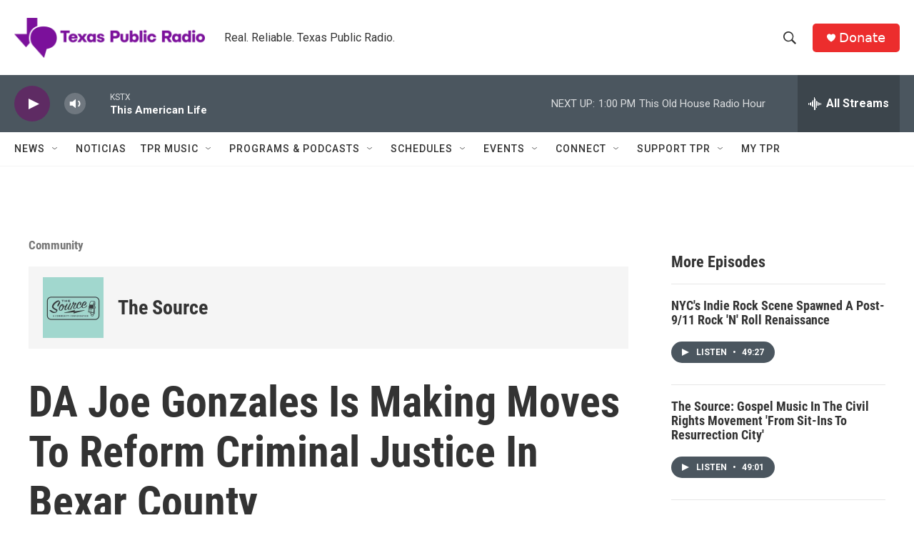

--- FILE ---
content_type: text/html; charset=utf-8
request_url: https://www.google.com/recaptcha/api2/aframe
body_size: 266
content:
<!DOCTYPE HTML><html><head><meta http-equiv="content-type" content="text/html; charset=UTF-8"></head><body><script nonce="sEsOwry8OUtMRfEEtF3sfA">/** Anti-fraud and anti-abuse applications only. See google.com/recaptcha */ try{var clients={'sodar':'https://pagead2.googlesyndication.com/pagead/sodar?'};window.addEventListener("message",function(a){try{if(a.source===window.parent){var b=JSON.parse(a.data);var c=clients[b['id']];if(c){var d=document.createElement('img');d.src=c+b['params']+'&rc='+(localStorage.getItem("rc::a")?sessionStorage.getItem("rc::b"):"");window.document.body.appendChild(d);sessionStorage.setItem("rc::e",parseInt(sessionStorage.getItem("rc::e")||0)+1);localStorage.setItem("rc::h",'1768673224587');}}}catch(b){}});window.parent.postMessage("_grecaptcha_ready", "*");}catch(b){}</script></body></html>